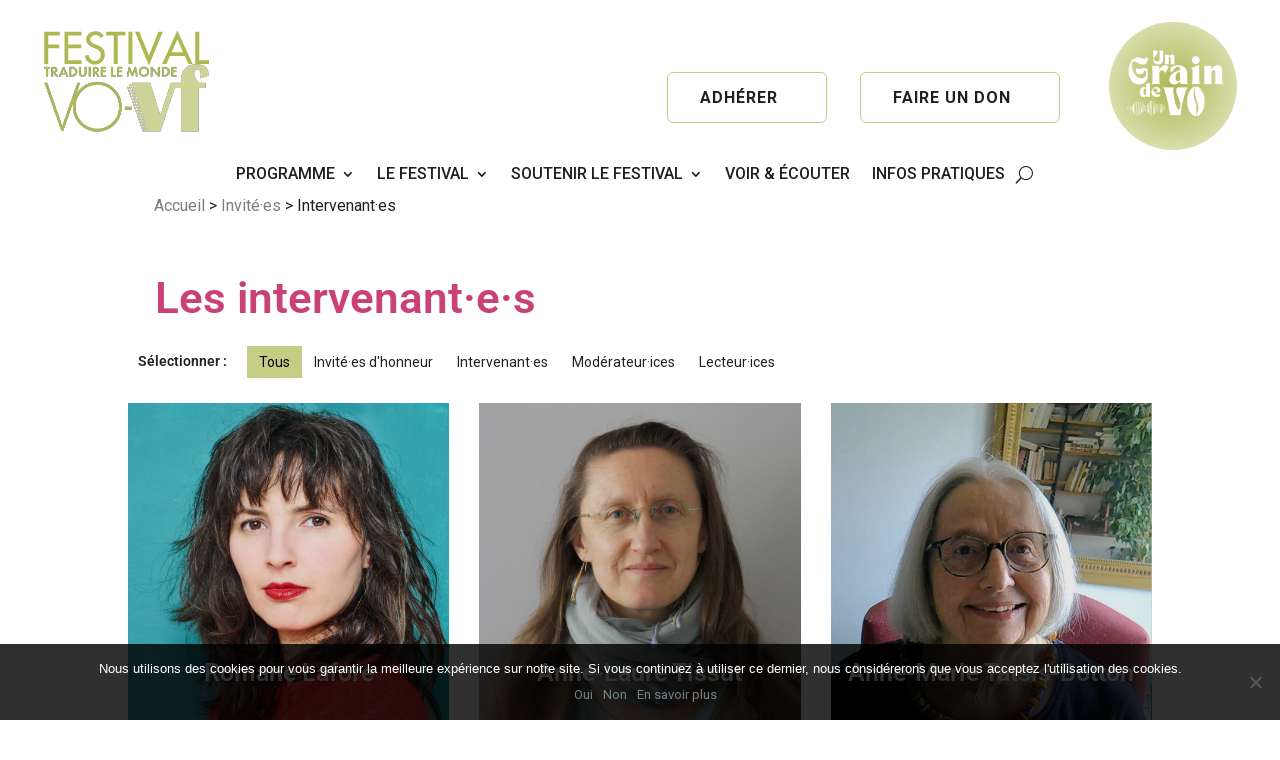

--- FILE ---
content_type: application/javascript
request_url: https://www.festivalvo-vf.com/wp-content/plugins/jquery-hover-footnotes/footnote-voodoo.js?ver=6.8.3
body_size: 972
content:
// this script requires jQuery
jQuery(document).ready(function() {
    Footnotes.setup();
});

var Footnotes = {
    footnotetimeout: false,
    setup: function() {
        var footnotelinks = jQuery("a[class='fn-ref-mark']")
        
        footnotelinks.unbind('mouseover',Footnotes.footnoteover);
        footnotelinks.unbind('mouseout',Footnotes.footnoteoout);
        
        footnotelinks.bind('mouseover',Footnotes.footnoteover);
        footnotelinks.bind('mouseout',Footnotes.footnoteoout);
    },
    footnoteover: function() {
        clearTimeout(Footnotes.footnotetimeout);
        jQuery('#footnotediv').stop();
        jQuery('#footnotediv').remove();
        
	 //old way doesn't work in wordpress, since wp adds the whole URL to href anchors
	 // so we must use the next lines to strip off the anchor name to set the id.
	 var hash = this.href.split( '#' ); // Get the ID for the footnote
	 id = hash.pop( ); 			// now the hash is the ID
        id = decodeURI(id);			// in case our id is an ansi char


        var position = jQuery(this).offset();
    
        var div = jQuery(document.createElement('div'));
        div.attr('id','footnotediv');
        div.bind('mouseover',Footnotes.divover);
        div.bind('mouseout',Footnotes.footnoteoout);

        var el = document.getElementById(id);
        div.html(jQuery(el).html());
     
        jQuery(document.body).append(div);

	 // logic to decide how big to make div's and whether to add scroll bars
	 var width = (div.width()>'450') ? '450px' : '';
	 if (div.height() > '110') {
  	   var height = 'auto';
	   var flowy = 'auto'; 
  	 }
	 else {
	   //alert(div.height());
	   var height = '';
	   var flowy = 'hidden';
	 }

	 // if chrome, we need to deactivate opacity because of a scrollbar opacity saturation bug #24524
	 var opaq = (/chrome/.test( navigator.userAgent.toLowerCase())) ? '1.0' : '0.85' ;

        div.css({
            position:'absolute',
	     overflow:flowy,
            width:width,
	     height:height,
            opacity:opaq
        });

        jQuery(document.body).append(div);

	 // logic to assure popup doesnt extend off the browser window side or bottom
        var left = position.left;
	 var width = (width=='') ? div.width() : 400;      //if tiny, adjust placement
        if(left + width + 30  > jQuery(window).width() + jQuery(window).scrollLeft()) 
            left = jQuery(window).width() - width - 60 + jQuery(window).scrollLeft();
        var top = position.top+20;
        if(top + div.height() > jQuery(window).height() + jQuery(window).scrollTop())
            top = position.top - div.height() - 15;
        div.css({
            left:left,
            top:top
        });
    },
    // controls the disappearance animation of the popup window
    //.animate( properties, [ duration ], [ easing ], [ complete ])
    footnoteoout: function() {
        Footnotes.footnotetimeout = setTimeout(function() {
            jQuery('#footnotediv').animate({
                opacity: 0
            }, 600, function() {
                jQuery('#footnotediv').remove();
            });
        },100);
    },
    //this sweet little function lets you modify the popup once the cursor enters it
    //so lets change the opacity when we hover over it.
    divover: function() {
        clearTimeout(Footnotes.footnotetimeout);
        jQuery('#footnotediv').stop();
        jQuery('#footnotediv').css({
                opacity: 1.0
        });
    }
}
